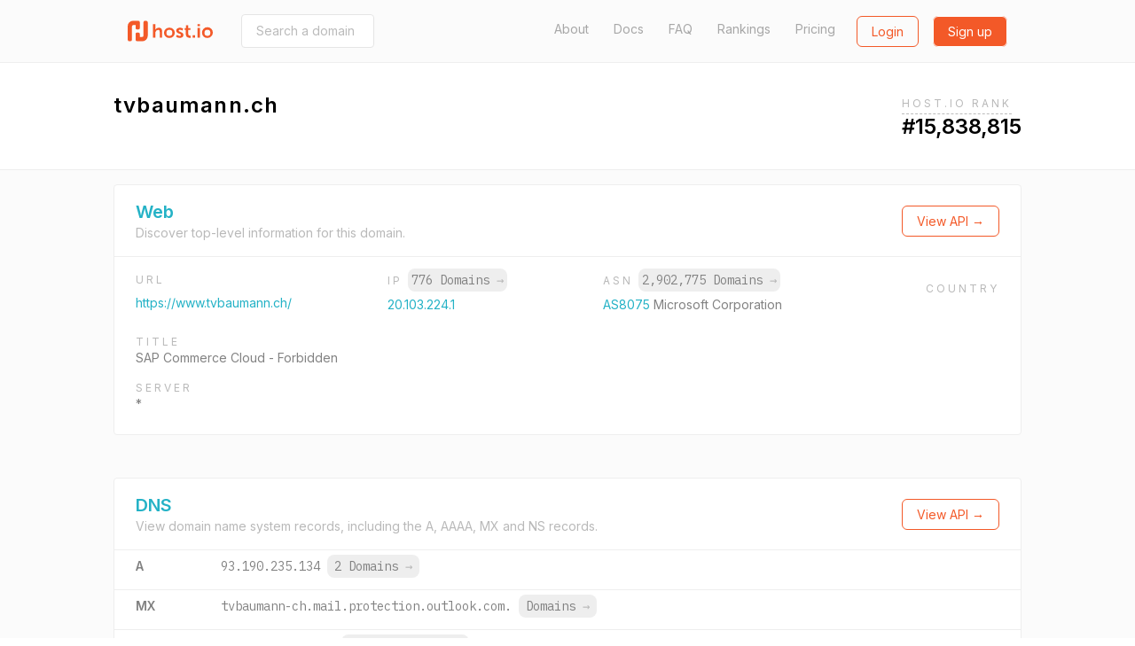

--- FILE ---
content_type: text/html; charset=utf-8
request_url: https://host.io/tvbaumann.ch
body_size: 9717
content:
<!DOCTYPE html>
<html  style="scroll-behavior: smooth;">

<head>
    <title>tvbaumann.ch (SAP Commerce Cloud - Forbidden) - host.io</title>
    <meta charset="utf-8">
    <meta name="google" value="notranslate">
    <meta name="viewport" content="width=device-width, initial-scale=1, shrink-to-fit=no, user-scalable=no">
    <meta name="description" content="tvbaumann.ch (hosted on microsoft.com) details, including IP, backlinks, redirect information, and reverse IP shared hosting data">
    <meta property="og:url" content="https://host.io">
    <meta property="og:type" content="website">
    <meta property="og:title" content="tvbaumann.ch (SAP Commerce Cloud - Forbidden) - host.io">
    <meta property="og:description" content="tvbaumann.ch (hosted on microsoft.com) details, including IP, backlinks, redirect information, and reverse IP shared hosting data">
    <meta property="og:image" content="https://cdn.host.io/static/images/hostio/hostio-banner.png">
    <meta name="twitter:card" content="summary_large_image">

    <link href="https://cdn.host.io/static/images/hostio/hostio-logo.svg?v2" rel="shortcut icon" type="image/svg+xml">
    <link href="https://cdn.host.io/static/images/hostio/hostio-logo.svg?v2" rel="icon" type="image/svg+xml">

    <link href="https://fonts.googleapis.com/css?family=Inter:400,500,600|IBM+Plex+Mono:400,700" rel="stylesheet">
    

    <link rel="stylesheet" href="https://cdn.host.io/static/dist/tailwind.hostio.min.css">

    <!-- Google Tag Manager -->
    <script>
        dataLayer = [];
    </script>
    <script>(function(w,d,s,l,i){w[l]=w[l]||[];w[l].push({'gtm.start':
    new Date().getTime(),event:'gtm.js'});var f=d.getElementsByTagName(s)[0],
    j=d.createElement(s),dl=l!='dataLayer'?'&l='+l:'';j.async=true;j.src=
    'https://www.googletagmanager.com/gtm.js?id='+i+dl;f.parentNode.insertBefore(j,f);
    })(window,document,'script','dataLayer','GTM-TQVZN32');</script>
    <!-- End Google Tag Manager -->

    <style>
        #nav .active {
            font-weight: bold;
            color: #4299e1;
        }
        #nav .active::after {
            content: "→";
        }
    </style>

     
</head>



<body class="flex flex-col min-h-screen font-body">
    <svg xmlns="http://www.w3.org/2000/svg" style="display: none;">
    <symbol id="search" viewBox="0 0 13 13" >
        <path d="M5.52603 9.14671C3.5298 9.14671 1.90662 7.52227 1.90662 5.52667C1.90662 3.53043 3.5298 1.90662 5.52603 1.90662C7.52227 1.90662 9.14608 3.53043 9.14608 5.52667C9.14608 7.52227 7.52227 9.14671 5.52603 9.14671ZM10.0682 8.7209L9.91889 8.87025C10.6269 7.94173 11.0527 6.78504 11.0527 5.52667C11.0527 2.4748 8.57854 0 5.52603 0C2.47416 0 0 2.4748 0 5.52667C0 8.57854 2.47416 11.0533 5.52603 11.0533C6.7844 11.0533 7.94109 10.6275 8.87025 9.91953L8.72026 10.0689L11.652 13L13 11.652L10.0682 8.7209Z" />            
    </symbol>

    <symbol id="domains" viewBox="0 0 48 46">
        <path d="M44 0H4C1.79093 0 0 1.79093 0 4V41.3333C0 43.5424 1.79093 45.3333 4 45.3333H44C46.2091 45.3333 48 43.5424 48 41.3333V4C48 1.79093 46.2091 0 44 0ZM38.6667 33C38.6667 34.6569 37.3235 36 35.6667 36H12.3333C10.6765 36 9.33333 34.6569 9.33333 33V20.3333C9.33333 18.6765 10.6765 17.3333 12.3333 17.3333H16C16.7364 17.3333 17.3333 16.7364 17.3333 16C17.3333 15.2636 17.9303 14.6667 18.6667 14.6667C19.403 14.6667 20 14.0697 20 13.3333V12C20 10.5272 21.1939 9.33333 22.6667 9.33333H25.3333C26.8061 9.33333 28 10.5272 28 12V13.3333C28 14.0697 28.597 14.6667 29.3333 14.6667C30.0697 14.6667 30.6667 15.2636 30.6667 16C30.6667 16.7364 31.2636 17.3333 32 17.3333H35.6667C37.3235 17.3333 38.6667 18.6765 38.6667 20.3333V33Z" fill="#ffffff"/>
    </symbol>

    <symbol id="github" viewBox="0 0 24 24">
        <path d="M12 .297c-6.63 0-12 5.373-12 12 0 5.303 3.438 9.8 8.205 11.385.6.113.82-.258.82-.577 0-.285-.01-1.04-.015-2.04-3.338.724-4.042-1.61-4.042-1.61C4.422 18.07 3.633 17.7 3.633 17.7c-1.087-.744.084-.729.084-.729 1.205.084 1.838 1.236 1.838 1.236 1.07 1.835 2.809 1.305 3.495.998.108-.776.417-1.305.76-1.605-2.665-.3-5.466-1.332-5.466-5.93 0-1.31.465-2.38 1.235-3.22-.135-.303-.54-1.523.105-3.176 0 0 1.005-.322 3.3 1.23.96-.267 1.98-.399 3-.405 1.02.006 2.04.138 3 .405 2.28-1.552 3.285-1.23 3.285-1.23.645 1.653.24 2.873.12 3.176.765.84 1.23 1.91 1.23 3.22 0 4.61-2.805 5.625-5.475 5.92.42.36.81 1.096.81 2.22 0 1.606-.015 2.896-.015 3.286 0 .315.21.69.825.57C20.565 22.092 24 17.592 24 12.297c0-6.627-5.373-12-12-12"/>
    </symbol>

    <symbol id="github-white" viewBox="0 0 24 24">
        <path d="M12 .297c-6.63 0-12 5.373-12 12 0 5.303 3.438 9.8 8.205 11.385.6.113.82-.258.82-.577 0-.285-.01-1.04-.015-2.04-3.338.724-4.042-1.61-4.042-1.61C4.422 18.07 3.633 17.7 3.633 17.7c-1.087-.744.084-.729.084-.729 1.205.084 1.838 1.236 1.838 1.236 1.07 1.835 2.809 1.305 3.495.998.108-.776.417-1.305.76-1.605-2.665-.3-5.466-1.332-5.466-5.93 0-1.31.465-2.38 1.235-3.22-.135-.303-.54-1.523.105-3.176 0 0 1.005-.322 3.3 1.23.96-.267 1.98-.399 3-.405 1.02.006 2.04.138 3 .405 2.28-1.552 3.285-1.23 3.285-1.23.645 1.653.24 2.873.12 3.176.765.84 1.23 1.91 1.23 3.22 0 4.61-2.805 5.625-5.475 5.92.42.36.81 1.096.81 2.22 0 1.606-.015 2.896-.015 3.286 0 .315.21.69.825.57C20.565 22.092 24 17.592 24 12.297c0-6.627-5.373-12-12-12" fill="#ffffff" />
    </symbol>

    <symbol id="google" viewBox="0 0 24 24">
        <path d="M12.24 10.285V14.4h6.806c-.275 1.765-2.056 5.174-6.806 5.174-4.095 0-7.439-3.389-7.439-7.574s3.345-7.574 7.439-7.574c2.33 0 3.891.989 4.785 1.849l3.254-3.138C18.189 1.186 15.479 0 12.24 0c-6.635 0-12 5.365-12 12s5.365 12 12 12c6.926 0 11.52-4.869 11.52-11.726 0-.788-.085-1.39-.189-1.989H12.24z"/>
    </symbol>

    <symbol id="website" viewBox="0 0 50 46">
        <path d="M47.5 0H2.5C1 0 0 1 0 2.5V43.5C0 44.75 1 46 2.5 46H47.5C48.75 46 50 44.75 50 43.5V2.5C50 1 48.75 0 47.5 0ZM17.5 5C19 5 20 6 20 7.5C20 9 19 10 17.5 10C16 10 15 8.75 15 7.5C15 6 16 5 17.5 5ZM7.5 5C9 5 10 6 10 7.5C10 9 9 10 7.5 10C6 10 5 8.75 5 7.5C5 6 6 5 7.5 5ZM45 41H5V15H45V41Z" fill="#ffffff"/>
    </symbol>

    <symbol id="tld" viewBox="0 0 52 48">
        <path d="M38.6952 18.3924C39.0356 20.4982 39.2162 22.7162 39.2162 25.0023C39.2162 27.2866 39.0358 29.5031 38.6958 31.6075H44.5711C45.2721 29.5327 45.6522 27.3104 45.6522 25C45.6522 22.6896 45.2721 20.4673 44.5711 18.3924H38.6952ZM35.3866 18.3924H26.6304V31.6075H35.3872C35.7544 29.5357 35.9554 27.3164 35.9554 25.0023C35.9554 22.6864 35.7542 20.4656 35.3866 18.3924ZM34.3439 43.4198C38.0699 41.5245 41.1453 38.5319 43.1434 34.8684H38.0198C37.1771 38.1665 35.9193 41.0857 34.3439 43.4198ZM27.3303 45.5219C30.4183 44.1747 33.1177 40.2264 34.6408 34.8684H26.6304V45.5886C26.8648 45.5703 27.0981 45.5481 27.3303 45.5219ZM34.3401 6.57825C35.9167 8.91223 37.1755 11.8322 38.0189 15.1316H43.1434C41.1446 11.4669 38.0677 8.47339 34.3401 6.57825ZM27.3165 4.47651C27.0889 4.45107 26.8602 4.42933 26.6304 4.41135V15.1316H34.6398C33.1143 9.76749 30.4097 5.81749 27.3165 4.47651ZM11.3034 18.3924H5.42894C4.72792 20.4673 4.34783 22.6896 4.34783 25C4.34783 27.3104 4.72792 29.5327 5.42894 31.6075H11.3035C10.9633 29.5024 10.7827 27.2851 10.7827 25C10.7827 22.7148 10.9633 20.4975 11.3034 18.3924ZM14.612 18.3924C14.2447 20.4649 14.0436 22.685 14.0436 25C14.0436 27.3149 14.2448 29.535 14.6122 31.6075H23.3696V18.3924H14.612ZM15.6569 43.4202C14.0811 41.0863 12.8228 38.1668 11.9797 34.8684H6.85658C8.85487 38.5321 11.9306 41.525 15.6569 43.4202ZM22.6755 45.5226C22.9057 45.5484 23.1371 45.5705 23.3696 45.5886V34.8684H15.3589C16.8832 40.2291 19.5851 44.1783 22.6755 45.5226ZM15.656 6.58023C11.9301 8.47547 8.85472 11.4682 6.85658 15.1316H11.9795C12.8224 11.8333 14.0804 8.91404 15.656 6.58023ZM22.675 4.47746C19.5845 5.82174 16.8827 9.77063 15.3586 15.1316H23.3696V4.41135C23.1369 4.42955 22.9054 4.45161 22.675 4.47746ZM50 25C50 38.8006 38.8006 50 25 50C11.1994 50 0 38.8006 0 25C0 11.1994 11.1994 0 25 0C38.8006 0 50 11.1994 50 25Z"/>
    </symbol>

    <symbol id="dns" viewBox="0 0 38 29">
        <path fill-rule="evenodd" clip-rule="evenodd" d="M1.49823 0H36.0685C36.9008 0 37.5667 0.675389 37.5667 1.51963V11.8756C37.5667 12.7198 36.9008 13.3952 36.0685 13.3952H1.49823C0.665879 13.3952 0 12.7198 0 11.8756V1.51963C0 0.675389 0.665879 0 1.49823 0ZM1.49823 15.534H36.0685C36.9008 15.534 37.5667 16.2093 37.5667 17.0536V27.4096C37.5667 28.2538 36.9008 28.9292 36.0685 28.9292H1.49823C0.665879 28.9292 0 28.2538 0 27.4096V17.0536C0 16.2093 0.665879 15.534 1.49823 15.534ZM8.268 18.2355C10.4321 18.2355 12.2078 20.0366 12.2078 22.2316C12.2078 24.4266 10.4321 26.2276 8.268 26.2276C6.1039 26.2276 4.32822 24.4266 4.32822 22.2316C4.32822 20.0366 6.1039 18.2355 8.268 18.2355ZM8.268 2.70156C10.4321 2.70156 12.2078 4.5026 12.2078 6.69761C12.2078 8.89263 10.4321 10.6937 8.268 10.6937C6.1039 10.6937 4.32822 8.89263 4.32822 6.69761C4.32822 4.5026 6.1039 2.70156 8.268 2.70156Z" />
    </symbol>

    <symbol id="backlinks" viewBox="0 0 33 34">
        <path d="M28.2159 1.24506C26.022 -0.0130981 23.4754 -0.329943 21.0459 0.350328C18.6164 1.03106 16.5937 2.6282 15.3512 4.84842L14.4057 6.53825C14.3406 6.65355 14.2936 6.77439 14.2572 6.89661C15.4191 7.05941 16.5514 7.39286 17.6153 7.89787L18.3575 6.57238C19.1454 5.1648 20.4275 4.152 21.9681 3.72078C23.5077 3.28817 25.1225 3.49064 26.5131 4.28806C29.3837 5.935 30.3957 9.63798 28.7695 12.5435L25.5549 18.285C24.7671 19.6926 23.4854 20.7059 21.9453 21.1366C20.4043 21.5688 18.7899 21.3663 17.3993 20.5698C15.4979 19.4786 14.3488 17.4295 14.367 15.2453C13.5391 14.814 12.5617 14.7057 11.6595 14.957C11.3975 15.0299 11.1492 15.1327 10.9141 15.2577C10.9004 18.6867 12.7089 21.8981 15.6961 23.6124C17.2435 24.4988 18.9654 24.9185 20.6982 24.8507C21.4227 24.8221 22.1499 24.7086 22.8662 24.5075C25.2961 23.8273 27.3183 22.2301 28.5613 20.0099L31.7763 14.268C34.3402 9.68456 32.7436 3.843 28.2159 1.24506ZM14.649 27.3306C13.8612 28.7386 12.579 29.7514 11.0385 30.1831C9.49796 30.6138 7.88406 30.4123 6.49343 29.6144C5.10189 28.817 4.10129 27.5192 3.67572 25.9599C3.24969 24.401 3.44835 22.7674 4.23662 21.3603L7.4512 15.6179C8.23901 14.2103 9.52074 13.1975 11.0608 12.7663C12.6014 12.3346 14.2157 12.5366 15.6054 13.334C17.5078 14.4248 18.656 16.4739 18.6378 18.6591C19.467 19.0907 20.4458 19.1991 21.3466 18.9464C21.6081 18.8735 21.856 18.7702 22.0916 18.6457C22.1048 15.2162 20.2963 12.0049 17.3091 10.292C15.1161 9.03381 12.5686 8.71604 10.14 9.39631C7.71046 10.077 5.68785 11.6746 4.44531 13.8949L1.23072 19.6368C-0.0122788 21.857 -0.326219 24.4342 0.345859 26.8933C1.01794 29.3525 2.59629 31.3997 4.78977 32.6574C6.33715 33.5443 8.05858 33.9645 9.7914 33.8971C10.5163 33.8681 11.2431 33.7542 11.9594 33.554C14.3893 32.8733 16.4115 31.2761 17.6545 29.0559L18.5999 27.3656C18.6642 27.2521 18.7111 27.1336 18.7471 27.0128C17.5902 26.85 16.458 26.5147 15.3899 26.0064L14.649 27.3306Z" />
    </symbol>

    <symbol id="redirects" viewBox="0 0 35 34">
        <path d="M34.4663 18.1506L29.1194 13.9315C28.6386 13.5503 27.9715 13.5503 27.4893 13.9315L22.1425 18.1506C21.5509 18.6206 21.4348 19.5024 21.8859 20.1184C22.3343 20.7344 23.1811 20.8582 23.7753 20.3884L26.9531 17.8809V26.3233C26.9531 28.6382 25.1323 30.5188 22.9015 30.5188C20.6677 30.5188 18.8498 28.6146 18.8498 26.2758V7.00933C18.8498 3.14463 15.8192 0 12.0971 0C8.37496 0 5.34432 3.16432 5.34432 7.05574V15.0369L2.16512 12.5265C1.57088 12.0568 0.724079 12.1791 0.274346 12.7979C-0.175388 13.4139 -0.0605912 14.2957 0.533652 14.7654L5.87914 18.9845C6.12088 19.1776 6.40855 19.2714 6.69487 19.2714C6.98119 19.2714 7.26885 19.18 7.5106 18.9856L12.8561 14.7665C13.4517 14.2968 13.5678 13.415 13.1167 12.799C12.667 12.1802 11.8202 12.0564 11.2246 12.5276L8.04542 15.0351V7.05398C8.04542 4.71519 9.86326 2.81097 12.0971 2.81097C14.3309 2.81097 16.1487 4.6955 16.1487 7.00757V26.2776C16.1487 30.169 19.178 33.3333 22.9015 33.3333C26.6233 33.3333 29.6543 30.1887 29.6543 26.3237V17.8833L32.8335 20.3909C33.0806 20.5839 33.3656 20.6767 33.6492 20.6767C34.0597 20.6767 34.4636 20.4823 34.7279 20.1198C35.1753 19.5021 35.0592 18.6206 34.4663 18.1506Z"/>
    </symbol>

    <symbol id="logo" viewBox="0 0 107.051 25.771">
        <g id="Group_7" data-name="Group 7" transform="translate(-72 168.771)">
            <path id="Union_2" data-name="Union 2" fill="#231f1f" d="M61.747,11.008a6.794,6.794,0,1,1,6.8,6.459A6.481,6.481,0,0,1,61.747,11.008Zm3.114,0a3.669,3.669,0,1,0,7.33,0,3.669,3.669,0,1,0-7.33,0ZM28.9,15.652,30.3,13.5a5.161,5.161,0,0,0,3.363,1.355c.869,0,1.62-.388,1.62-1.113,0-1.839-6-1.593-6-5.564,0-2.3,2.056-3.628,4.717-3.628a5.913,5.913,0,0,1,4.136,1.4L37,8.225A4.689,4.689,0,0,0,33.98,7.161c-.8,0-1.572.339-1.572,1.112,0,1.737,6,1.525,6,5.493,0,2.056-1.791,3.7-4.718,3.7A6.9,6.9,0,0,1,28.9,15.652ZM13.912,11.008a6.478,6.478,0,0,1,6.767-6.459,6.467,6.467,0,1,1,.03,12.917A6.479,6.479,0,0,1,13.912,11.008Zm3.114,0a3.669,3.669,0,1,0,7.33,0,3.669,3.669,0,1,0-7.33,0ZM46.53,17.3c-1.717,0-5.128-.507-5.128-4.644V7.475H39.81V5.031h1.668V1.475h3V5.031H47.28V7.475H44.475v4.789a2.194,2.194,0,0,0,2.444,2.324,2.86,2.86,0,0,0,.556-.048v2.684a5.3,5.3,0,0,1-.876.073Zm9.673-.12V4.839h3.072V17.177Zm-6.337,0V14.1H52.94v3.074Zm-41.3,0V9.87c0-1.5-.388-2.516-1.96-2.516A3.472,3.472,0,0,0,3.266,9.919a5.568,5.568,0,0,0-.193,1.593v5.661H0V0H3.074V5.952a10.259,10.259,0,0,1-.049,1.04h.049A4.75,4.75,0,0,1,7.33,4.549c2.735,0,4.282,1.426,4.282,4.692v7.935ZM56.2,2.733V0h3.04V2.733Z" transform="translate(103.733 -164.619)"/>
            <path id="Union_1" data-name="Union 1" fill="#00aeef" d="M11.969,25.771a2.027,2.027,0,0,1-2.027-2.027v-7a2.027,2.027,0,0,1,2.027-2.027h1.3A2.027,2.027,0,0,1,15.3,16.747v3.667h2.677a1.907,1.907,0,0,0,1.908-1.907V2.027A2.027,2.027,0,0,1,21.911,0h1.3a2.027,2.027,0,0,1,2.027,2.027V18.942a6.829,6.829,0,0,1-6.829,6.829Zm-9.942,0A2.027,2.027,0,0,1,0,23.744V6.829A6.829,6.829,0,0,1,6.829,0h6.443A2.027,2.027,0,0,1,15.3,2.027v7a2.027,2.027,0,0,1-2.027,2.027h-1.3A2.027,2.027,0,0,1,9.942,9.024V5.357H7.259a1.907,1.907,0,0,0-1.9,1.907v16.48A2.027,2.027,0,0,1,3.33,25.771Z" transform="translate(72 -168.771)"/>
        </g>
    </symbol>

    <symbol id="logo-sm-orange">
        <defs>
            <style>
        
            .cls-2 {
                fill: #f35929;
            }
            </style>
        </defs>
        <g id="Group_7" data-name="Group 7" transform="translate(-72 168.771)">
            <path id="Union_1" data-name="Union 1" class="cls-2" d="M11.969,25.771a2.027,2.027,0,0,1-2.027-2.027v-7a2.027,2.027,0,0,1,2.027-2.027h1.3A2.027,2.027,0,0,1,15.3,16.747v3.667h2.677a1.907,1.907,0,0,0,1.908-1.907V2.027A2.027,2.027,0,0,1,21.911,0h1.3a2.027,2.027,0,0,1,2.027,2.027V18.942a6.829,6.829,0,0,1-6.829,6.829Zm-9.942,0A2.027,2.027,0,0,1,0,23.744V6.829A6.829,6.829,0,0,1,6.829,0h6.443A2.027,2.027,0,0,1,15.3,2.027v7a2.027,2.027,0,0,1-2.027,2.027h-1.3A2.027,2.027,0,0,1,9.942,9.024V5.357H7.259a1.907,1.907,0,0,0-1.9,1.907v16.48A2.027,2.027,0,0,1,3.33,25.771Z" transform="translate(72 -168.771)"/>
        </g>
    </symbol>

    <symbol id="logo-sm">
        <g id="Group_7" data-name="Group 7" transform="translate(-72 168.771)">
            <path id="Union_1" data-name="Union 1" fill="#24B2C6" d="M11.969,25.771a2.027,2.027,0,0,1-2.027-2.027v-7a2.027,2.027,0,0,1,2.027-2.027h1.3A2.027,2.027,0,0,1,15.3,16.747v3.667h2.677a1.907,1.907,0,0,0,1.908-1.907V2.027A2.027,2.027,0,0,1,21.911,0h1.3a2.027,2.027,0,0,1,2.027,2.027V18.942a6.829,6.829,0,0,1-6.829,6.829Zm-9.942,0A2.027,2.027,0,0,1,0,23.744V6.829A6.829,6.829,0,0,1,6.829,0h6.443A2.027,2.027,0,0,1,15.3,2.027v7a2.027,2.027,0,0,1-2.027,2.027h-1.3A2.027,2.027,0,0,1,9.942,9.024V5.357H7.259a1.907,1.907,0,0,0-1.9,1.907v16.48A2.027,2.027,0,0,1,3.33,25.771Z" transform="translate(72 -168.771)"/>
        </g>
    </symbol>


    <symbol id="menu-toggle">
        <g>
        <path d="M1 6L7 2L13 6" stroke="white" stroke-width="2" stroke-linecap="round" fill="none" />
    </g>
    </symbol>

    <symbol id="logo-white" viewBox="0 0 107.051 25.771">
        <defs>
            <style>
            .cls-1 {
                fill: #ffffff;
            }
        
            .cls-2 {
                fill: #ffffff;
            }
            </style>
        </defs>
        <g id="Group_7" data-name="Group 7" transform="translate(-72 168.771)">
            <path id="Union_2" data-name="Union 2" class="cls-1" d="M61.747,11.008a6.794,6.794,0,1,1,6.8,6.459A6.481,6.481,0,0,1,61.747,11.008Zm3.114,0a3.669,3.669,0,1,0,7.33,0,3.669,3.669,0,1,0-7.33,0ZM28.9,15.652,30.3,13.5a5.161,5.161,0,0,0,3.363,1.355c.869,0,1.62-.388,1.62-1.113,0-1.839-6-1.593-6-5.564,0-2.3,2.056-3.628,4.717-3.628a5.913,5.913,0,0,1,4.136,1.4L37,8.225A4.689,4.689,0,0,0,33.98,7.161c-.8,0-1.572.339-1.572,1.112,0,1.737,6,1.525,6,5.493,0,2.056-1.791,3.7-4.718,3.7A6.9,6.9,0,0,1,28.9,15.652ZM13.912,11.008a6.478,6.478,0,0,1,6.767-6.459,6.467,6.467,0,1,1,.03,12.917A6.479,6.479,0,0,1,13.912,11.008Zm3.114,0a3.669,3.669,0,1,0,7.33,0,3.669,3.669,0,1,0-7.33,0ZM46.53,17.3c-1.717,0-5.128-.507-5.128-4.644V7.475H39.81V5.031h1.668V1.475h3V5.031H47.28V7.475H44.475v4.789a2.194,2.194,0,0,0,2.444,2.324,2.86,2.86,0,0,0,.556-.048v2.684a5.3,5.3,0,0,1-.876.073Zm9.673-.12V4.839h3.072V17.177Zm-6.337,0V14.1H52.94v3.074Zm-41.3,0V9.87c0-1.5-.388-2.516-1.96-2.516A3.472,3.472,0,0,0,3.266,9.919a5.568,5.568,0,0,0-.193,1.593v5.661H0V0H3.074V5.952a10.259,10.259,0,0,1-.049,1.04h.049A4.75,4.75,0,0,1,7.33,4.549c2.735,0,4.282,1.426,4.282,4.692v7.935ZM56.2,2.733V0h3.04V2.733Z" transform="translate(103.733 -164.619)"/>
            <path id="Union_1" data-name="Union 1" class="cls-2" d="M11.969,25.771a2.027,2.027,0,0,1-2.027-2.027v-7a2.027,2.027,0,0,1,2.027-2.027h1.3A2.027,2.027,0,0,1,15.3,16.747v3.667h2.677a1.907,1.907,0,0,0,1.908-1.907V2.027A2.027,2.027,0,0,1,21.911,0h1.3a2.027,2.027,0,0,1,2.027,2.027V18.942a6.829,6.829,0,0,1-6.829,6.829Zm-9.942,0A2.027,2.027,0,0,1,0,23.744V6.829A6.829,6.829,0,0,1,6.829,0h6.443A2.027,2.027,0,0,1,15.3,2.027v7a2.027,2.027,0,0,1-2.027,2.027h-1.3A2.027,2.027,0,0,1,9.942,9.024V5.357H7.259a1.907,1.907,0,0,0-1.9,1.907v16.48A2.027,2.027,0,0,1,3.33,25.771Z" transform="translate(72 -168.771)"/>
        </g>
    </symbol>

    <symbol id="logo-orange" viewBox="0 0 107.051 25.771">
        <defs>
            <style>
            .cls-1 {
                fill: #F35928;
            }
        
            .cls-2 {
                fill: #F35928;
            }
            </style>
        </defs>
        <g id="Group_7" data-name="Group 7" transform="translate(-72 168.771)">
            <path id="Union_2" data-name="Union 2" class="cls-1" d="M61.747,11.008a6.794,6.794,0,1,1,6.8,6.459A6.481,6.481,0,0,1,61.747,11.008Zm3.114,0a3.669,3.669,0,1,0,7.33,0,3.669,3.669,0,1,0-7.33,0ZM28.9,15.652,30.3,13.5a5.161,5.161,0,0,0,3.363,1.355c.869,0,1.62-.388,1.62-1.113,0-1.839-6-1.593-6-5.564,0-2.3,2.056-3.628,4.717-3.628a5.913,5.913,0,0,1,4.136,1.4L37,8.225A4.689,4.689,0,0,0,33.98,7.161c-.8,0-1.572.339-1.572,1.112,0,1.737,6,1.525,6,5.493,0,2.056-1.791,3.7-4.718,3.7A6.9,6.9,0,0,1,28.9,15.652ZM13.912,11.008a6.478,6.478,0,0,1,6.767-6.459,6.467,6.467,0,1,1,.03,12.917A6.479,6.479,0,0,1,13.912,11.008Zm3.114,0a3.669,3.669,0,1,0,7.33,0,3.669,3.669,0,1,0-7.33,0ZM46.53,17.3c-1.717,0-5.128-.507-5.128-4.644V7.475H39.81V5.031h1.668V1.475h3V5.031H47.28V7.475H44.475v4.789a2.194,2.194,0,0,0,2.444,2.324,2.86,2.86,0,0,0,.556-.048v2.684a5.3,5.3,0,0,1-.876.073Zm9.673-.12V4.839h3.072V17.177Zm-6.337,0V14.1H52.94v3.074Zm-41.3,0V9.87c0-1.5-.388-2.516-1.96-2.516A3.472,3.472,0,0,0,3.266,9.919a5.568,5.568,0,0,0-.193,1.593v5.661H0V0H3.074V5.952a10.259,10.259,0,0,1-.049,1.04h.049A4.75,4.75,0,0,1,7.33,4.549c2.735,0,4.282,1.426,4.282,4.692v7.935ZM56.2,2.733V0h3.04V2.733Z" transform="translate(103.733 -164.619)"/>
            <path id="Union_1" data-name="Union 1" class="cls-2" d="M11.969,25.771a2.027,2.027,0,0,1-2.027-2.027v-7a2.027,2.027,0,0,1,2.027-2.027h1.3A2.027,2.027,0,0,1,15.3,16.747v3.667h2.677a1.907,1.907,0,0,0,1.908-1.907V2.027A2.027,2.027,0,0,1,21.911,0h1.3a2.027,2.027,0,0,1,2.027,2.027V18.942a6.829,6.829,0,0,1-6.829,6.829Zm-9.942,0A2.027,2.027,0,0,1,0,23.744V6.829A6.829,6.829,0,0,1,6.829,0h6.443A2.027,2.027,0,0,1,15.3,2.027v7a2.027,2.027,0,0,1-2.027,2.027h-1.3A2.027,2.027,0,0,1,9.942,9.024V5.357H7.259a1.907,1.907,0,0,0-1.9,1.907v16.48A2.027,2.027,0,0,1,3.33,25.771Z" transform="translate(72 -168.771)"/>
        </g>
    </symbol>
</svg>
    <header>
        <nav class="py-4 
bg-gray-100 border-b
">
            <div class="flex items-center justify-between max-w-5xl mx-auto px-4">
                <div class="flex items-center">
                    <a href="/" class="sm:block hidden">
                        <svg class="w-24 h-8">
                            <use xlink:href="#logo-orange" />
                        </svg>
                    </a>
                    <a href="/" class="sm:hidden">
                        <svg class="w-8 h-8">
                            <use xlink:href="#logo-sm-orange" />
                        </svg>
                    </a>
                    
                        <form class="ml-8 hidden sm:block" action="/search" method="get"
                            x-cloak x-data='{expand: false}'>
                            <input
                                @focus='expand = true'
                                @blur='expand = false'
                                :style="`width: ${expand ? '300px' : '150px'}`"
                                class="px-4 py-2 border border-gray-300 rounded text-sm transition-all duration-300" 
                                name="domain"
                                type="text"
                                placeholder="Search a domain (i.e. facebook.com)">
                        </form>
                    
                </div>

                <div class="flex lg:w-3/4 justify-end">
                    <div class="flex justify-end lg:block hidden text-gray-600 text-sm">
                        <a class="
    
" href="/about">About</a>
                        <a class="ml-6 
    
" href="/docs">Docs</a>
                        <a class="ml-6 
    
" href="/faq">FAQ</a>
                        <a class="ml-6 
    
" href="/rankings">Rankings</a>
                        <a class="ml-6 
    
" href="/pricing">Pricing</a>
                    </div>
                    <div class="flex">
                        
                        <span class="ml-6">
                            <a
                                class="btn btn-secondary-hollow"
                                href="/login">Login</a>
                        </span>
                        <span class="ml-4">
                            <a
                                class="btn btn-secondary"
                                href="/signup">Sign up</a>
                        </span>
                        

                        <div x-data="{ open: false }" class="relative" x-cloak>
                            <a class="lg:hidden bg-secondary-600 flex items-center p-2 rounded ml-2 -mt-1 opacity-50" @click="open = true">
                                <svg class="w-4 h-3 mt-1">
                                    <use xlink:href="#menu-toggle" />
                                </svg>
                            </a>
                            <div x-show="open" @click.away="open = false"
                                class="absolute bg-white -ml-20 rounded text-sm mt-2 text-gray-700 font-medium text-center border">
                                <div class="px-3 py-2 border-b"><a href="/about">About</a></div>
                                <div class="px-3 py-2 border-b"><a href="/docs">Documentation</a></div>
                                <div class="px-3 py-2 border-b"><a href="/faq">FAQ</a></div>
                                <div class="px-3 py-2 border-b"><a href="/pricing">Pricing</a></div>
                                <div class="px-3 py-2"><a href="/rankings">Rankings</a></div>
                            </div>
                        </div>
                    </div>
                </div>
            </div>
        </nav>
    </header>


    
<div class="px-2">
<div class="mx-auto max-w-5xl py-8 flex justify-between flex-wrap">
    <div>
        <div class="text-2xl font-semibold tracking-wide flex items-center">
            <span>tvbaumann.ch</span>
        </div>
    </div>
    <div x-data="{ open: false, lastEnterTs: 0, lastLeaveTs: 0 }" x-cloak>
        
            <div class="relative"
                @click="open = true"
                @click.away="open = false"

                @mouseenter="(function () {
                    open = true;
                    lastEnterTs = Date.now();
                })()"
                @mouseleave="(function () {
                    // we use this to make tooltip more UX friendly.
                    // we don't want to the tooltip get dismissed too fast 

                    lastLeaveTs = Date.now();
                    setTimeout (function() {
                        if (lastLeaveTs > lastEnterTs) {
                            open = false;
                        }
                    }, 500)
                })()">
                <span class="tracking-wider uppercase text-gray-500 text-xs cursor-pointer pb-1 border-b border-dashed border-gray-400">Host.io Rank</span>
                <span class="absolute left-0 -ml-20 mt-8 bg-black p-2 text-xs rounded text-white" x-show.transition="open">
                    We use a propriety algorithim to rank the top 10M domain names. 
                    <span class="block mt-3"> <a href="/rankings" class="font-bold border-b">Download</a> our domain rankings.</span>
                </span>
            </div>
            <div class="text-2xl font-semibold">
                <span>#15,838,815</span>
            </div>
        
    </div>
</div>
</div>

<div class="bg-gray-100 border-t border-gray-200 flex-1">
    <div class="flex justify-between mx-auto max-w-5xl">
        <div class="text-gray-700 flex-1 py-4">
            <div class="border bg-white rounded mb-12 pb-4">
                <div class="border-b px-6 py-4 flex justify-between flex-col sm:flex-row sm:items-center">
                    <div>
                        <h3 class="text-primary text-xl font-bold" id="web">Web</h3>
                        <div class="text-sm text-gray-500">
                            Discover top-level information for this domain.
                        </div>
                    </div>
                    <div class="mt-2 sm:mt-0">
                        <a href="/docs#apiwebdomain" class="btn btn-secondary-hollow">
                            View API &rarr;
                        </a>
                    </div>
                </div>
                
                <div class="px-6 py-4">
                    
                            
                    <div class="flex justify-between text-sm flex-col sm:flex-row sm:items-center">
                        <div class="mt-6 sm:mt-0">
                            <div class="tracking-wider text-xs text-gray-500 mb-2 uppercase">
                                URL
                            </div>
                            <div class="max-w-xs truncate">
                                <a href="https://www.tvbaumann.ch/" class="text-primary" rel="nofollow">https://www.tvbaumann.ch/</a>
                            </div>
                        </div>

                        <div class="mt-6 sm:mt-0">
                            <div class="tracking-wider text-xs text-gray-500 mb-2">IP 
                                <span class="bg-gray-200 hover:bg-gray-300 text-gray-700 p-1 rounded-lg tracking-normal font-mono text-sm">
                                    <a href="/ip/20.103.224.1">
                                        776 Domains <span class="opacity-50">&rarr;</span>
                                    </a>
                                </span>
                            </div>
                            <div> <a href="https://ipinfo.io/20.103.224.1" target="_blank" class="text-primary"> 20.103.224.1 </a></div>
                        </div>

                        <div class="mt-6 sm:mt-0">
                            <div class="tracking-wider text-xs text-gray-500 mb-2">ASN 
                                <span class="bg-gray-200 hover:bg-gray-300 text-gray-700 p-1 rounded-lg tracking-normal font-mono text-sm">
                                    <a href="/asn/AS8075">
                                        2,902,775 Domains <span class="opacity-50">&rarr;</span>
                                    </a>
                                </span>
                            </div>
                            <div class="w-64">
                                <a href="https://ipinfo.io/AS8075" target="_blank" class="text-primary">
                                    AS8075
                                </a>
                                Microsoft Corporation
                            </div>
                        </div>


                        <div class="mt-6 sm:mt-0">
                            <div class="tracking-wider text-xs text-gray-500 mb-2 uppercase">Country</div>
                            <div><i class="flag flag-"></i> <span class="text-gray-700"></span></div>
                        </div>
                    </div>
                </div>
                <div class="px-6 py-2">
                    <div class="tracking-wider text-xs text-gray-500 uppercase">Title</div>
                    <div class="text-sm">
                        SAP Commerce Cloud - Forbidden
                    </div>
                </div>
                

                <div class="flex">
                    

                    


                    
                </div>

                


                
                <div class="px-6 py-2">
                    <div class="tracking-wider text-xs text-gray-500 uppercase">Server</div>
                    <div class="text-sm">
                        *
                    </div>
                </div>
                

                


                

                
            
            </div>

            <div class="border bg-white rounded mb-12"  id="dnsdetails">
                <div class="border-b px-6 py-4 flex justify-between flex-col sm:flex-row sm:items-center">
                    <div>
                        <h3 class="text-primary text-xl font-bold">DNS</h3>
                        <div class="text-sm text-gray-500">View domain name system records, including the A, AAAA, MX and NS records.</div>
                    </div>
                    <div class="mt-2 sm:mt-0">
                        <a class="btn btn-secondary-hollow" href="/docs#apidnsdomain">View API &rarr;</a>
                    </div>
                </div>
                <div class="text-sm">
                    

                    
                        
                    
                        
                            <div class="px-6 border-b py-2 sm:flex">
                                <div class="w-24 font-bold">A</div>
                                <div class="font-mono">
                                    
                                        <div class="mb-2 flex flex-wrap justify-between">
                                            93.190.235.134 
                                            
                                                <a href="/ip/93.190.235.134" class="ml-2">
                                                    <span class="bg-gray-200 px-2 py-1 rounded-lg hover:bg-gray-300">2 Domains  <span class="opacity-50">&rarr;</span></span>
                                                </a>
                                            
                                        </div>
                                    
                                </div>
                            </div>
                        
                    
                        
                            <div class="px-6 border-b py-2 sm:flex">
                                <div class="w-24 font-bold">MX</div>
                                <div class="font-mono">
                                    
                                        <div class="mb-2 flex flex-wrap justify-between">
                                            tvbaumann-ch.mail.protection.outlook.com. 
                                            
                                                
                                                <a href="/mx/outlook.com" class="ml-2">
                                                    <span class="bg-gray-200 px-2 py-1 rounded-lg hover:bg-gray-300"> Domains  <span class="opacity-50">&rarr;</span></span>
                                                </a>
                                            
                                        </div>
                                    
                                </div>
                            </div>
                        
                    
                        
                            <div class="px-6 border-b py-2 sm:flex">
                                <div class="w-24 font-bold">NS</div>
                                <div class="font-mono">
                                    
                                        <div class="mb-2 flex flex-wrap justify-between">
                                            ch.ch-inter.net. 
                                            
                                                
                                                <a href="/ns/ch-inter.net" class="ml-2">
                                                    <span class="bg-gray-200 px-2 py-1 rounded-lg hover:bg-gray-300">24,856 Domains  <span class="opacity-50">&rarr;</span></span>
                                                </a>
                                            
                                        </div>
                                    
                                        <div class="mb-2 flex flex-wrap justify-between">
                                            de.ch-inter.net. 
                                            
                                                
                                                <a href="/ns/ch-inter.net" class="ml-2">
                                                    <span class="bg-gray-200 px-2 py-1 rounded-lg hover:bg-gray-300">24,856 Domains  <span class="opacity-50">&rarr;</span></span>
                                                </a>
                                            
                                        </div>
                                    
                                        <div class="mb-2 flex flex-wrap justify-between">
                                            nl.ch-inter.net. 
                                            
                                                
                                                <a href="/ns/ch-inter.net" class="ml-2">
                                                    <span class="bg-gray-200 px-2 py-1 rounded-lg hover:bg-gray-300">24,856 Domains  <span class="opacity-50">&rarr;</span></span>
                                                </a>
                                            
                                        </div>
                                    
                                </div>
                            </div>
                        
                    
                </div>
            </div>

            <div class="border-t border-l border-b bg-white rounded mb-12">
                <div class="border-b border-r px-6 py-4 flex justify-between flex-col sm:flex-row sm:items-center">
                    <div>
                        <h3 class="text-primary text-xl font-bold" id="cohosted">Co-Hosted</h3>
                        <div class="text-sm text-gray-500">There are <span class="font-semibold text-gray-600">776 domains</span> hosted on <span class="font-semibold text-gray-600">20.103.224.1</span> (AS8075 Microsoft Corporation). 
                            
                                <a href="/ip/20.103.224.1" class="text-primary">Show All &rarr;</a>
                            
                        </div>
                    </div>
                    <div class="mt-2 sm:mt-0">
                        <a class="btn btn-secondary-hollow" href="/docs#apidomainsfieldvalue">View API &rarr;</a>
                    </div>
                </div>
                <ul class="text-sm flex flex-wrap">
                    
                        <li class="sm:w-1/3 w-1/2 border-b border-r px-6 py-4 truncate">
                            <a href="/ep.de" class="border-b border-gray-400" rel="nofollow">ep.de</a>
                        </li>
                    
                        <li class="sm:w-1/3 w-1/2 border-b border-r px-6 py-4 truncate">
                            <a href="/medimax.de" class="border-b border-gray-400" rel="nofollow">medimax.de</a>
                        </li>
                    
                        <li class="sm:w-1/3 w-1/2 border-b border-r px-6 py-4 truncate">
                            <a href="/ep-raschka.de" class="border-b border-gray-400" rel="nofollow">ep-raschka.de</a>
                        </li>
                    
                        <li class="sm:w-1/3 w-1/2 border-b border-r px-6 py-4 truncate">
                            <a href="/ep-schaller.de" class="border-b border-gray-400" rel="nofollow">ep-schaller.de</a>
                        </li>
                    
                        <li class="sm:w-1/3 w-1/2 border-b border-r px-6 py-4 truncate">
                            <a href="/ep-fijitechnic-champery.ch" class="border-b border-gray-400" rel="nofollow">ep-fijitechnic-champery.ch</a>
                        </li>
                    
                        <li class="sm:w-1/3 w-1/2 border-b border-r px-6 py-4 truncate">
                            <a href="/ep-sander.de" class="border-b border-gray-400" rel="nofollow">ep-sander.de</a>
                        </li>
                    
                        <li class="sm:w-1/3 w-1/2 border-b border-r px-6 py-4 truncate">
                            <a href="/ep-herber-essen.de" class="border-b border-gray-400" rel="nofollow">ep-herber-essen.de</a>
                        </li>
                    
                        <li class="sm:w-1/3 w-1/2 border-b border-r px-6 py-4 truncate">
                            <a href="/ikselektro.com" class="border-b border-gray-400" rel="nofollow">ikselektro.com</a>
                        </li>
                    
                        <li class="sm:w-1/3 w-1/2 border-b border-r px-6 py-4 truncate">
                            <a href="/ep-buetzow.de" class="border-b border-gray-400" rel="nofollow">ep-buetzow.de</a>
                        </li>
                    
                        <li class="sm:w-1/3 w-1/2 border-b border-r px-6 py-4 truncate">
                            <a href="/ep-osterberger.de" class="border-b border-gray-400" rel="nofollow">ep-osterberger.de</a>
                        </li>
                    
                        <li class="sm:w-1/3 w-1/2 border-b border-r px-6 py-4 truncate">
                            <a href="/ep-beck-murr.de" class="border-b border-gray-400" rel="nofollow">ep-beck-murr.de</a>
                        </li>
                    
                        <li class="sm:w-1/3 w-1/2 border-b border-r px-6 py-4 truncate">
                            <a href="/epsander.de" class="border-b border-gray-400" rel="nofollow">epsander.de</a>
                        </li>
                    
                        <li class="sm:w-1/3 w-1/2 border-b border-r px-6 py-4 truncate">
                            <a href="/ep-walla.de" class="border-b border-gray-400" rel="nofollow">ep-walla.de</a>
                        </li>
                    
                        <li class="sm:w-1/3 w-1/2 border-b border-r px-6 py-4 truncate">
                            <a href="/naermann.de" class="border-b border-gray-400" rel="nofollow">naermann.de</a>
                        </li>
                    
                        <li class="sm:w-1/3 w-1/2 border-b border-r px-6 py-4 truncate">
                            <a href="/ep-engleder.at" class="border-b border-gray-400" rel="nofollow">ep-engleder.at</a>
                        </li>
                    
                        <li class="sm:w-1/3 w-1/2 border-b border-r px-6 py-4 truncate">
                            <a href="/intersport-schwaighofer.at" class="border-b border-gray-400" rel="nofollow">intersport-schwaighofer.at</a>
                        </li>
                    
                        <li class="sm:w-1/3 w-1/2 border-b border-r px-6 py-4 truncate">
                            <a href="/medimax-shop.de" class="border-b border-gray-400" rel="nofollow">medimax-shop.de</a>
                        </li>
                    
                        <li class="sm:w-1/3 w-1/2 border-b border-r px-6 py-4 truncate">
                            <a href="/medimax-annaberg.de" class="border-b border-gray-400" rel="nofollow">medimax-annaberg.de</a>
                        </li>
                    
                        <li class="sm:w-1/3 w-1/2 border-b border-r px-6 py-4 truncate">
                            <a href="/ep-kuchling.at" class="border-b border-gray-400" rel="nofollow">ep-kuchling.at</a>
                        </li>
                    
                        <li class="sm:w-1/3 w-1/2 border-b border-r px-6 py-4 truncate">
                            <a href="/tetora.ch" class="border-b border-gray-400" rel="nofollow">tetora.ch</a>
                        </li>
                    
                        <li class="sm:w-1/3 w-1/2 border-b border-r px-6 py-4 truncate">
                            <a href="/ep-ebner.eu" class="border-b border-gray-400" rel="nofollow">ep-ebner.eu</a>
                        </li>
                    
                        <li class="sm:w-1/3 w-1/2 border-b border-r px-6 py-4 truncate">
                            <a href="/fediuk.at" class="border-b border-gray-400" rel="nofollow">fediuk.at</a>
                        </li>
                    
                        <li class="sm:w-1/3 w-1/2 border-b border-r px-6 py-4 truncate">
                            <a href="/ep-werdenfels.de" class="border-b border-gray-400" rel="nofollow">ep-werdenfels.de</a>
                        </li>
                    
                        <li class="sm:w-1/3 w-1/2 border-b border-r px-6 py-4 truncate">
                            <a href="/ep-schulze-breitenworbis.de" class="border-b border-gray-400" rel="nofollow">ep-schulze-breitenworbis.de</a>
                        </li>
                    
                </ul>
            </div>

            <div class="border-t border-l border-b bg-white rounded mb-12" id="backlinks-tab">
                <div class="border-b border-r px-6 py-4 flex justify-between flex-col sm:flex-row sm:items-center">
                    <div>
                        <h3 class="text-primary text-xl font-bold">Backlinks</h3>
                        <div class="text-sm text-gray-500">
                            There are <span class="font-semibold text-gray-600">1 domains</span> which backlink to <span class="font-semibold text-gray-600">tvbaumann.ch</span>.  
                            
                        </div>
                    </div>
                    <div class="mt-2 sm:mt-0">
                        <a class="btn btn-secondary-hollow" href="/docs#apidomainsfieldvalue">
                            View API &rarr;
                        </a>
                    </div>
                </div>
                <ul class="text-sm flex flex-wrap">
                    
                        <li class="sm:w-1/3 w-1/2 border-b border-r px-6 py-4 truncate">
                            <a href="/sommerling.ch" class="border-b border-gray-400" rel="nofollow">sommerling.ch</a>
                        </li>
                    
                </ul>
            </div>

            <div class="border-t border-l border-b bg-white rounded mb-12" id="backlinks-tab">
                <div class="border-b border-r px-6 py-4 flex justify-between flex-col sm:flex-row sm:items-center">
                    <div>
                        <h3 class="text-primary text-xl font-bold">Links to</h3>
                        <div class="text-sm text-gray-500">
                            There are <span class="font-semibold text-gray-600">0 domains</span> which <span class="font-semibold text-gray-600">tvbaumann.ch</span> links to.  
                        </div>
                    </div>
                    <div class="mt-2 sm:mt-0">
                        <a class="btn btn-secondary-hollow" href="/docs#apidomainsfieldvalue">
                            View API &rarr;
                        </a>
                    </div>
                </div>
                <ul class="text-sm flex flex-wrap">
                    
                </ul>
            </div>

            <div class="border-t border-l border-b bg-white rounded mb-12">
                <div class="border-b border-r px-6 py-4 flex justify-between flex-col sm:flex-row sm:items-center">
                    <div>
                        <h3 class="text-primary text-xl font-bold" id="redirects-tab">Redirects</h3>
                        <div class="text-sm text-gray-500">
                            There are <span class="font-semibold text-gray-600">0 domains</span> which redirect to <span class="font-semibold text-gray-600">tvbaumann.ch</span>.
                            
                        </div>
                    </div>
                    <div class="mt-2 sm:mt-0">
                        <a class="btn btn-secondary-hollow" href="/docs#apifulldomain">
                            View API &rarr;
                        </a>
                    </div>
                </div>
                <ul class="text-sm flex flex-wrap">
                    
                </ul>
            </div>
        </div>
    </div>
</div>


    <footer class="py-12 border-gray-200 bg-gray-100">
    <div class="max-w-5xl mx-auto flex justify-between flex-col lg:flex-row px-4">
        <div class="w-1/3">
            <a href="/">
                <svg class="w-24 h-8">
                    <use xlink:href="#logo-white" />
                </svg>
            </a>
        </div>
        <div class="flex justify-between text-gray-600 mt-4 lg:mt-0 text-sm flex-1 sm:flex-row flex-col">
            <a href="/about">About</a>
            <a href="/docs">Documentation</a>
            <a href="/rankings">Rankings</a>
            <a href="/contact">Contact</a>
            <a href="/terms">Terms</a>
            <a href="/privacy">Privacy</a>
            <a href="https://twitter.com/host">Twitter</a>
        </div>
    </div>
</footer>

    <script src="https://cdn.jsdelivr.net/gh/alpinejs/alpine@v2.x.x/dist/alpine.js" defer></script>
    <script src="https://cdn.host.io/static/assets/gumshoe.js"></script>

     
</body>

</html>


--- FILE ---
content_type: text/plain
request_url: https://www.google-analytics.com/j/collect?v=1&_v=j102&a=1496067312&t=pageview&_s=1&dl=https%3A%2F%2Fhost.io%2Ftvbaumann.ch&ul=en-us%40posix&dt=tvbaumann.ch%20(SAP%20Commerce%20Cloud%20-%20Forbidden)%20-%20host.io&sr=1280x720&vp=1280x720&_u=YEBAAEABAAAAACAAI~&jid=921028316&gjid=99471828&cid=684780924.1768970426&tid=UA-2336519-24&_gid=160339400.1768970426&_r=1&_slc=1&gtm=45He61k1h2n81TQVZN32za200&gcd=13l3l3l3l1l1&dma=0&tag_exp=103116026~103200004~104527906~104528500~104684208~104684211~105391252~115616985~115938466~115938469~117041588&z=85207836
body_size: -448
content:
2,cG-KRCLBGBF85